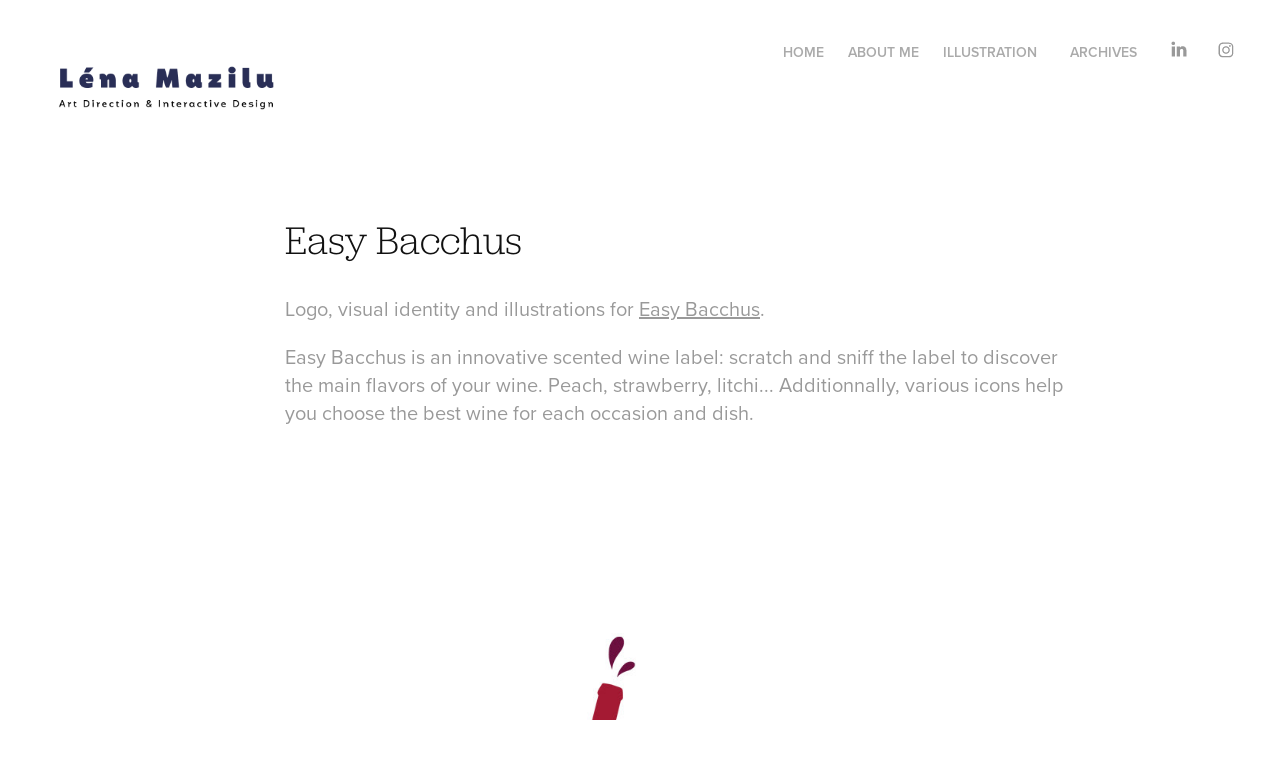

--- FILE ---
content_type: text/html; charset=utf-8
request_url: https://lenamazilu.fr/easy-bacchus-visual-identity-and-branding
body_size: 7306
content:
<!DOCTYPE HTML>
<html lang="en-US">
<head>
  <meta charset="UTF-8" />
  <meta name="viewport" content="width=device-width, initial-scale=1" />
      <meta name="keywords"  content="illustration,graphic design,art direction" />
      <meta name="description"  content="Portfolio of Lena Mazilu, art director, interactive designer and illustrator " />
      <meta name="twitter:card"  content="summary_large_image" />
      <meta name="twitter:site"  content="@AdobePortfolio" />
      <meta  property="og:title" content="Lena Mazilu - Illustration and design - Easy Bacchus" />
      <meta  property="og:description" content="Portfolio of Lena Mazilu, art director, interactive designer and illustrator " />
      <meta  property="og:image" content="https://cdn.myportfolio.com/deca8dd8c9f64bb6984c00d7fa6f23ed/fb509503c1e6d4ee688e3a92088d442a0443e9b8a8fb4b01ccf7e6b311085fa5a1f1d754cef17716_car_202x158.jpg?h=8b1d548339366539832dd8f185a2a736&amp;url=aHR0cHM6Ly9taXItczMtY2RuLWNmLmJlaGFuY2UubmV0L3Byb2plY3RzL29yaWdpbmFsLzVmOWJmNTQ3MTg5NTQxLlkzSnZjQ3czT0RVc05qRTFMREFzTWpFLmpwZw==" />
        <link rel="icon" href="https://cdn.myportfolio.com/deca8dd8c9f64bb6984c00d7fa6f23ed/c885798c-d730-4e76-a08a-8d3d0d9aaffd_carw_1x1x32.png?h=2f6130ce28fea7f2b83e2f3410ba90c4" />
      <link rel="stylesheet" href="/dist/css/main.css" type="text/css" />
      <link rel="stylesheet" href="https://cdn.myportfolio.com/deca8dd8c9f64bb6984c00d7fa6f23ed/717829a48b5fad64747b7bf2f577ae731761233530.css?h=5d687dbe7b927fb59837c2bc68724a8b" type="text/css" />
    <link rel="canonical" href="https://lenamazilu.fr/easy-bacchus-visual-identity-and-branding" />
      <title>Lena Mazilu - Illustration and design - Easy Bacchus</title>
    <script type="text/javascript" src="//use.typekit.net/ik/[base64].js?cb=35f77bfb8b50944859ea3d3804e7194e7a3173fb" async onload="
    try {
      window.Typekit.load();
    } catch (e) {
      console.warn('Typekit not loaded.');
    }
    "></script>
</head>
  <body>  <div class='page-background-video page-background-video-with-panel'>
  </div>
  <div class="js-responsive-nav">
    <div class="responsive-nav has-social">
      <div class="close-responsive-click-area js-close-responsive-nav">
        <div class="close-responsive-button"></div>
      </div>
          <div class="nav-container">
            <nav data-hover-hint="nav">
      <div class="page-title">
        <a href="/home-1" >HOME</a>
      </div>
      <div class="page-title">
        <a href="/about" >About me</a>
      </div>
      <div class="link-title">
        <a href="https://illu.lenamazilu.fr/" target="_blank">ILLUSTRATION</a>
      </div>
                <div class="gallery-title"><a href="/archives" >Archives</a></div>
                <div class="social pf-nav-social" data-hover-hint="navSocialIcons">
                  <ul>
                          <li>
                            <a href="https://www.linkedin.com/profile/view?id=AAMAAAVDUJIBxNxfWs3QlJpff1Tsuvt4RzrgniM&amp;trk=hp-identity-name" target="_blank">
                              <svg version="1.1" id="Layer_1" xmlns="http://www.w3.org/2000/svg" xmlns:xlink="http://www.w3.org/1999/xlink" viewBox="0 0 30 24" style="enable-background:new 0 0 30 24;" xml:space="preserve" class="icon">
                              <path id="path-1_24_" d="M19.6,19v-5.8c0-1.4-0.5-2.4-1.7-2.4c-1,0-1.5,0.7-1.8,1.3C16,12.3,16,12.6,16,13v6h-3.4
                                c0,0,0.1-9.8,0-10.8H16v1.5c0,0,0,0,0,0h0v0C16.4,9,17.2,7.9,19,7.9c2.3,0,4,1.5,4,4.9V19H19.6z M8.9,6.7L8.9,6.7
                                C7.7,6.7,7,5.9,7,4.9C7,3.8,7.8,3,8.9,3s1.9,0.8,1.9,1.9C10.9,5.9,10.1,6.7,8.9,6.7z M10.6,19H7.2V8.2h3.4V19z"/>
                              </svg>
                            </a>
                          </li>
                          <li>
                            <a href="https://www.instagram.com/lena.mazilu/" target="_blank">
                              <svg version="1.1" id="Layer_1" xmlns="http://www.w3.org/2000/svg" xmlns:xlink="http://www.w3.org/1999/xlink" viewBox="0 0 30 24" style="enable-background:new 0 0 30 24;" xml:space="preserve" class="icon">
                              <g>
                                <path d="M15,5.4c2.1,0,2.4,0,3.2,0c0.8,0,1.2,0.2,1.5,0.3c0.4,0.1,0.6,0.3,0.9,0.6c0.3,0.3,0.5,0.5,0.6,0.9
                                  c0.1,0.3,0.2,0.7,0.3,1.5c0,0.8,0,1.1,0,3.2s0,2.4,0,3.2c0,0.8-0.2,1.2-0.3,1.5c-0.1,0.4-0.3,0.6-0.6,0.9c-0.3,0.3-0.5,0.5-0.9,0.6
                                  c-0.3,0.1-0.7,0.2-1.5,0.3c-0.8,0-1.1,0-3.2,0s-2.4,0-3.2,0c-0.8,0-1.2-0.2-1.5-0.3c-0.4-0.1-0.6-0.3-0.9-0.6
                                  c-0.3-0.3-0.5-0.5-0.6-0.9c-0.1-0.3-0.2-0.7-0.3-1.5c0-0.8,0-1.1,0-3.2s0-2.4,0-3.2c0-0.8,0.2-1.2,0.3-1.5c0.1-0.4,0.3-0.6,0.6-0.9
                                  c0.3-0.3,0.5-0.5,0.9-0.6c0.3-0.1,0.7-0.2,1.5-0.3C12.6,5.4,12.9,5.4,15,5.4 M15,4c-2.2,0-2.4,0-3.3,0c-0.9,0-1.4,0.2-1.9,0.4
                                  c-0.5,0.2-1,0.5-1.4,0.9C7.9,5.8,7.6,6.2,7.4,6.8C7.2,7.3,7.1,7.9,7,8.7C7,9.6,7,9.8,7,12s0,2.4,0,3.3c0,0.9,0.2,1.4,0.4,1.9
                                  c0.2,0.5,0.5,1,0.9,1.4c0.4,0.4,0.9,0.7,1.4,0.9c0.5,0.2,1.1,0.3,1.9,0.4c0.9,0,1.1,0,3.3,0s2.4,0,3.3,0c0.9,0,1.4-0.2,1.9-0.4
                                  c0.5-0.2,1-0.5,1.4-0.9c0.4-0.4,0.7-0.9,0.9-1.4c0.2-0.5,0.3-1.1,0.4-1.9c0-0.9,0-1.1,0-3.3s0-2.4,0-3.3c0-0.9-0.2-1.4-0.4-1.9
                                  c-0.2-0.5-0.5-1-0.9-1.4c-0.4-0.4-0.9-0.7-1.4-0.9c-0.5-0.2-1.1-0.3-1.9-0.4C17.4,4,17.2,4,15,4L15,4L15,4z"/>
                                <path d="M15,7.9c-2.3,0-4.1,1.8-4.1,4.1s1.8,4.1,4.1,4.1s4.1-1.8,4.1-4.1S17.3,7.9,15,7.9L15,7.9z M15,14.7c-1.5,0-2.7-1.2-2.7-2.7
                                  c0-1.5,1.2-2.7,2.7-2.7s2.7,1.2,2.7,2.7C17.7,13.5,16.5,14.7,15,14.7L15,14.7z"/>
                                <path d="M20.2,7.7c0,0.5-0.4,1-1,1s-1-0.4-1-1s0.4-1,1-1S20.2,7.2,20.2,7.7L20.2,7.7z"/>
                              </g>
                              </svg>
                            </a>
                          </li>
                  </ul>
                </div>
            </nav>
          </div>
    </div>
  </div>
  <div class="site-wrap cfix js-site-wrap">
    <div class="site-container">
      <div class="site-content e2e-site-content">
        <header class="site-header">
          <div class="logo-container">
              <div class="logo-wrap" data-hover-hint="logo">
                    <div class="logo e2e-site-logo-text logo-image  ">
    <a href="/home" class="image-normal image-link">
      <img src="https://cdn.myportfolio.com/deca8dd8c9f64bb6984c00d7fa6f23ed/d85bc413-17a4-4f41-acda-a365322d138e_rwc_0x0x790x332x4096.png?h=0e2442e794fea99f3cab626261939125" alt="Lena Mazilu - Art direction &amp; Interactive Design">
    </a>
</div>
              </div>
  <div class="hamburger-click-area js-hamburger">
    <div class="hamburger">
      <i></i>
      <i></i>
      <i></i>
    </div>
  </div>
          </div>
              <div class="nav-container">
                <nav data-hover-hint="nav">
      <div class="page-title">
        <a href="/home-1" >HOME</a>
      </div>
      <div class="page-title">
        <a href="/about" >About me</a>
      </div>
      <div class="link-title">
        <a href="https://illu.lenamazilu.fr/" target="_blank">ILLUSTRATION</a>
      </div>
                <div class="gallery-title"><a href="/archives" >Archives</a></div>
                    <div class="social pf-nav-social" data-hover-hint="navSocialIcons">
                      <ul>
                              <li>
                                <a href="https://www.linkedin.com/profile/view?id=AAMAAAVDUJIBxNxfWs3QlJpff1Tsuvt4RzrgniM&amp;trk=hp-identity-name" target="_blank">
                                  <svg version="1.1" id="Layer_1" xmlns="http://www.w3.org/2000/svg" xmlns:xlink="http://www.w3.org/1999/xlink" viewBox="0 0 30 24" style="enable-background:new 0 0 30 24;" xml:space="preserve" class="icon">
                                  <path id="path-1_24_" d="M19.6,19v-5.8c0-1.4-0.5-2.4-1.7-2.4c-1,0-1.5,0.7-1.8,1.3C16,12.3,16,12.6,16,13v6h-3.4
                                    c0,0,0.1-9.8,0-10.8H16v1.5c0,0,0,0,0,0h0v0C16.4,9,17.2,7.9,19,7.9c2.3,0,4,1.5,4,4.9V19H19.6z M8.9,6.7L8.9,6.7
                                    C7.7,6.7,7,5.9,7,4.9C7,3.8,7.8,3,8.9,3s1.9,0.8,1.9,1.9C10.9,5.9,10.1,6.7,8.9,6.7z M10.6,19H7.2V8.2h3.4V19z"/>
                                  </svg>
                                </a>
                              </li>
                              <li>
                                <a href="https://www.instagram.com/lena.mazilu/" target="_blank">
                                  <svg version="1.1" id="Layer_1" xmlns="http://www.w3.org/2000/svg" xmlns:xlink="http://www.w3.org/1999/xlink" viewBox="0 0 30 24" style="enable-background:new 0 0 30 24;" xml:space="preserve" class="icon">
                                  <g>
                                    <path d="M15,5.4c2.1,0,2.4,0,3.2,0c0.8,0,1.2,0.2,1.5,0.3c0.4,0.1,0.6,0.3,0.9,0.6c0.3,0.3,0.5,0.5,0.6,0.9
                                      c0.1,0.3,0.2,0.7,0.3,1.5c0,0.8,0,1.1,0,3.2s0,2.4,0,3.2c0,0.8-0.2,1.2-0.3,1.5c-0.1,0.4-0.3,0.6-0.6,0.9c-0.3,0.3-0.5,0.5-0.9,0.6
                                      c-0.3,0.1-0.7,0.2-1.5,0.3c-0.8,0-1.1,0-3.2,0s-2.4,0-3.2,0c-0.8,0-1.2-0.2-1.5-0.3c-0.4-0.1-0.6-0.3-0.9-0.6
                                      c-0.3-0.3-0.5-0.5-0.6-0.9c-0.1-0.3-0.2-0.7-0.3-1.5c0-0.8,0-1.1,0-3.2s0-2.4,0-3.2c0-0.8,0.2-1.2,0.3-1.5c0.1-0.4,0.3-0.6,0.6-0.9
                                      c0.3-0.3,0.5-0.5,0.9-0.6c0.3-0.1,0.7-0.2,1.5-0.3C12.6,5.4,12.9,5.4,15,5.4 M15,4c-2.2,0-2.4,0-3.3,0c-0.9,0-1.4,0.2-1.9,0.4
                                      c-0.5,0.2-1,0.5-1.4,0.9C7.9,5.8,7.6,6.2,7.4,6.8C7.2,7.3,7.1,7.9,7,8.7C7,9.6,7,9.8,7,12s0,2.4,0,3.3c0,0.9,0.2,1.4,0.4,1.9
                                      c0.2,0.5,0.5,1,0.9,1.4c0.4,0.4,0.9,0.7,1.4,0.9c0.5,0.2,1.1,0.3,1.9,0.4c0.9,0,1.1,0,3.3,0s2.4,0,3.3,0c0.9,0,1.4-0.2,1.9-0.4
                                      c0.5-0.2,1-0.5,1.4-0.9c0.4-0.4,0.7-0.9,0.9-1.4c0.2-0.5,0.3-1.1,0.4-1.9c0-0.9,0-1.1,0-3.3s0-2.4,0-3.3c0-0.9-0.2-1.4-0.4-1.9
                                      c-0.2-0.5-0.5-1-0.9-1.4c-0.4-0.4-0.9-0.7-1.4-0.9c-0.5-0.2-1.1-0.3-1.9-0.4C17.4,4,17.2,4,15,4L15,4L15,4z"/>
                                    <path d="M15,7.9c-2.3,0-4.1,1.8-4.1,4.1s1.8,4.1,4.1,4.1s4.1-1.8,4.1-4.1S17.3,7.9,15,7.9L15,7.9z M15,14.7c-1.5,0-2.7-1.2-2.7-2.7
                                      c0-1.5,1.2-2.7,2.7-2.7s2.7,1.2,2.7,2.7C17.7,13.5,16.5,14.7,15,14.7L15,14.7z"/>
                                    <path d="M20.2,7.7c0,0.5-0.4,1-1,1s-1-0.4-1-1s0.4-1,1-1S20.2,7.2,20.2,7.7L20.2,7.7z"/>
                                  </g>
                                  </svg>
                                </a>
                              </li>
                      </ul>
                    </div>
                </nav>
              </div>
        </header>
        <main>
  <div class="page-container" data-context="page.page.container" data-hover-hint="pageContainer">
    <section class="page standard-modules">
        <header class="page-header content" data-context="pages" data-identity="id:p587f4656c93cd2297a336baff33d4715bc2b116e78986447aab72" data-hover-hint="pageHeader" data-hover-hint-id="p587f4656c93cd2297a336baff33d4715bc2b116e78986447aab72">
            <h1 class="title preserve-whitespace e2e-site-logo-text">Easy Bacchus</h1>
            <p class="description"></p>
        </header>
      <div class="page-content js-page-content" data-context="pages" data-identity="id:p587f4656c93cd2297a336baff33d4715bc2b116e78986447aab72">
        <div id="project-canvas" class="js-project-modules modules content">
          <div id="project-modules">
              
              
              
              
              
              <div class="project-module module text project-module-text align-center js-project-module e2e-site-project-module-text">
  <div class="rich-text js-text-editable module-text"><div>Logo, visual identity and illustrations for <a href="http://easybacchus.com/" target="_blank">Easy Bacchus</a>.</div><div>Easy Bacchus is an innovative scented wine label: scratch and sniff the label to discover the main flavors of your wine. Peach, strawberry, litchi... Additionnally, various icons help you choose the best wine for each occasion and dish.</div><div><br></div></div>
</div>

              
              
              
              
              
              <div class="project-module module image project-module-image js-js-project-module" >

  

  
     <div class="js-lightbox" data-src="https://cdn.myportfolio.com/deca8dd8c9f64bb6984c00d7fa6f23ed/ee77d75068fe1a2511b22bb6.jpg?h=945394faa754d0afa7c3821d4325ef98">
           <img
             class="js-lazy e2e-site-project-module-image"
             src="[data-uri]"
             data-src="https://cdn.myportfolio.com/deca8dd8c9f64bb6984c00d7fa6f23ed/ee77d75068fe1a2511b22bb6_rw_1200.jpg?h=e20964d0e45b64903bcaed1edf94e668"
             data-srcset="https://cdn.myportfolio.com/deca8dd8c9f64bb6984c00d7fa6f23ed/ee77d75068fe1a2511b22bb6_rw_600.jpg?h=3672bfb69863499aaf8d92e3b9f2085e 600w,https://cdn.myportfolio.com/deca8dd8c9f64bb6984c00d7fa6f23ed/ee77d75068fe1a2511b22bb6_rw_1200.jpg?h=e20964d0e45b64903bcaed1edf94e668 1200w,"
             data-sizes="(max-width: 1200px) 100vw, 1200px"
             width="1200"
             height="0"
             style="padding-bottom: 56.67%; background: rgba(0, 0, 0, 0.03)"
             
           >
     </div>
  

    <div class="project-module module-caption-container js-caption-container align-left">
      <div class="rich-text module-caption js-text-editable"><div><br></div></div>
    </div>
</div>

              
              
              
              
              
              
              
              
              
              <div class="project-module module image project-module-image js-js-project-module" >

  

  
     <div class="js-lightbox" data-src="https://cdn.myportfolio.com/deca8dd8c9f64bb6984c00d7fa6f23ed/1965f3da22ddcfbca9180394.jpg?h=a2cd336af8bbcd5dd7123782ccb71419">
           <img
             class="js-lazy e2e-site-project-module-image"
             src="[data-uri]"
             data-src="https://cdn.myportfolio.com/deca8dd8c9f64bb6984c00d7fa6f23ed/1965f3da22ddcfbca9180394_rw_1200.jpg?h=8ebcb346a127c3909869403a3b3823d3"
             data-srcset="https://cdn.myportfolio.com/deca8dd8c9f64bb6984c00d7fa6f23ed/1965f3da22ddcfbca9180394_rw_600.jpg?h=eaf811dc040d9a0deb7300ece230a3aa 600w,https://cdn.myportfolio.com/deca8dd8c9f64bb6984c00d7fa6f23ed/1965f3da22ddcfbca9180394_rw_1200.jpg?h=8ebcb346a127c3909869403a3b3823d3 1200w,"
             data-sizes="(max-width: 1200px) 100vw, 1200px"
             width="1200"
             height="0"
             style="padding-bottom: 155.67%; background: rgba(0, 0, 0, 0.03)"
             
           >
     </div>
  

</div>

              
              
              
              
              
              
              
              
              
              <div class="project-module module image project-module-image js-js-project-module" >

  

  
     <div class="js-lightbox" data-src="https://cdn.myportfolio.com/deca8dd8c9f64bb6984c00d7fa6f23ed/062a295842901f7c55ce3e36.jpg?h=4d1229598b0bfac640236855749eb840">
           <img
             class="js-lazy e2e-site-project-module-image"
             src="[data-uri]"
             data-src="https://cdn.myportfolio.com/deca8dd8c9f64bb6984c00d7fa6f23ed/062a295842901f7c55ce3e36_rw_1200.jpg?h=61dadc4c0e7ebb3ad66e0b33ffe76723"
             data-srcset="https://cdn.myportfolio.com/deca8dd8c9f64bb6984c00d7fa6f23ed/062a295842901f7c55ce3e36_rw_600.jpg?h=12d4d9e67fe19da311ebfdf6298f453f 600w,https://cdn.myportfolio.com/deca8dd8c9f64bb6984c00d7fa6f23ed/062a295842901f7c55ce3e36_rw_1200.jpg?h=61dadc4c0e7ebb3ad66e0b33ffe76723 1200w,"
             data-sizes="(max-width: 1200px) 100vw, 1200px"
             width="1200"
             height="0"
             style="padding-bottom: 109.67%; background: rgba(0, 0, 0, 0.03)"
             
           >
     </div>
  

</div>

              
              
              
              
              
              
              
              
              
              <div class="project-module module image project-module-image js-js-project-module" >

  

  
     <div class="js-lightbox" data-src="https://cdn.myportfolio.com/deca8dd8c9f64bb6984c00d7fa6f23ed/d33fdad373957c815f49579a.jpg?h=a7a4ea372a3aa96c3232603c0876c117">
           <img
             class="js-lazy e2e-site-project-module-image"
             src="[data-uri]"
             data-src="https://cdn.myportfolio.com/deca8dd8c9f64bb6984c00d7fa6f23ed/d33fdad373957c815f49579a_rw_1200.jpg?h=796de1f7426519e56d591beb4db7d88e"
             data-srcset="https://cdn.myportfolio.com/deca8dd8c9f64bb6984c00d7fa6f23ed/d33fdad373957c815f49579a_rw_600.jpg?h=fd6a4ba309b3e8b26ee927be06b76e10 600w,https://cdn.myportfolio.com/deca8dd8c9f64bb6984c00d7fa6f23ed/d33fdad373957c815f49579a_rw_1200.jpg?h=796de1f7426519e56d591beb4db7d88e 1200w,"
             data-sizes="(max-width: 1200px) 100vw, 1200px"
             width="1200"
             height="0"
             style="padding-bottom: 62.67%; background: rgba(0, 0, 0, 0.03)"
             
           >
     </div>
  

</div>

              
              
              
              
              
              
              
              
              
              <div class="project-module module image project-module-image js-js-project-module" >

  

  
     <div class="js-lightbox" data-src="https://cdn.myportfolio.com/deca8dd8c9f64bb6984c00d7fa6f23ed/e3894216f20e14a77e14106f.jpg?h=f615315a595791179c24b28b5189fe7c">
           <img
             class="js-lazy e2e-site-project-module-image"
             src="[data-uri]"
             data-src="https://cdn.myportfolio.com/deca8dd8c9f64bb6984c00d7fa6f23ed/e3894216f20e14a77e14106f_rw_1200.jpg?h=9d6271112d85e8042c4908a60892b40f"
             data-srcset="https://cdn.myportfolio.com/deca8dd8c9f64bb6984c00d7fa6f23ed/e3894216f20e14a77e14106f_rw_600.jpg?h=1df15b40a25a58875f402465e96ea22b 600w,https://cdn.myportfolio.com/deca8dd8c9f64bb6984c00d7fa6f23ed/e3894216f20e14a77e14106f_rw_1200.jpg?h=9d6271112d85e8042c4908a60892b40f 1200w,"
             data-sizes="(max-width: 1200px) 100vw, 1200px"
             width="1200"
             height="0"
             style="padding-bottom: 168.67%; background: rgba(0, 0, 0, 0.03)"
             
           >
     </div>
  

</div>

              
              
              
              
              
              
              
              
          </div>
        </div>
      </div>
    </section>
          <section class="other-projects" data-context="page.page.other_pages" data-hover-hint="otherPages">
            <div class="title-wrapper">
              <div class="title-container">
                  <h3 class="other-projects-title preserve-whitespace">You may also like</h3>
              </div>
            </div>
            <div class="project-covers">
                  <a class="project-cover js-project-cover-touch hold-space" href="/le-paris-du-tri" data-context="pages" data-identity="id:p5e1c7a488e3c4f11133ad1f49ee5276ce3767297a27946639cd6a">
                    <div class="cover-content-container">
                      <div class="cover-image-wrap">
                        <div class="cover-image">
                            <div class="cover cover-normal">

            <img
              class="cover__img js-lazy"
              src="https://cdn.myportfolio.com/deca8dd8c9f64bb6984c00d7fa6f23ed/0b5f71d2-f780-45d6-bc6d-95a7dbc5dde9_rwc_0x34x584x456x32.jpg?h=8ce457cdbf7e1ffd36cced1251e4d1cd"
              data-src="https://cdn.myportfolio.com/deca8dd8c9f64bb6984c00d7fa6f23ed/0b5f71d2-f780-45d6-bc6d-95a7dbc5dde9_rwc_0x34x584x456x584.jpg?h=1dc5e31e2af6a7f87a61a6a53aa46a18"
              data-srcset="https://cdn.myportfolio.com/deca8dd8c9f64bb6984c00d7fa6f23ed/0b5f71d2-f780-45d6-bc6d-95a7dbc5dde9_rwc_0x34x584x456x640.jpg?h=46c25c8ed536b55d74a9b86ec949c74f 640w, https://cdn.myportfolio.com/deca8dd8c9f64bb6984c00d7fa6f23ed/0b5f71d2-f780-45d6-bc6d-95a7dbc5dde9_rwc_0x34x584x456x584.jpg?h=1dc5e31e2af6a7f87a61a6a53aa46a18 1280w, https://cdn.myportfolio.com/deca8dd8c9f64bb6984c00d7fa6f23ed/0b5f71d2-f780-45d6-bc6d-95a7dbc5dde9_rwc_0x34x584x456x584.jpg?h=1dc5e31e2af6a7f87a61a6a53aa46a18 1366w, https://cdn.myportfolio.com/deca8dd8c9f64bb6984c00d7fa6f23ed/0b5f71d2-f780-45d6-bc6d-95a7dbc5dde9_rwc_0x34x584x456x584.jpg?h=1dc5e31e2af6a7f87a61a6a53aa46a18 1920w, https://cdn.myportfolio.com/deca8dd8c9f64bb6984c00d7fa6f23ed/0b5f71d2-f780-45d6-bc6d-95a7dbc5dde9_rwc_0x34x584x456x584.jpg?h=1dc5e31e2af6a7f87a61a6a53aa46a18 2560w, https://cdn.myportfolio.com/deca8dd8c9f64bb6984c00d7fa6f23ed/0b5f71d2-f780-45d6-bc6d-95a7dbc5dde9_rwc_0x34x584x456x584.jpg?h=1dc5e31e2af6a7f87a61a6a53aa46a18 5120w"
              data-sizes="(max-width: 540px) 100vw, (max-width: 768px) 50vw, calc(1200px / 4)"
            >
                                      </div>
                        </div>
                      </div>
                      <div class="details-wrap">
                        <div class="details">
                          <div class="details-inner">
                              <div class="title preserve-whitespace">Le Paris du tri</div>
                          </div>
                        </div>
                      </div>
                    </div>
                  </a>
                  <a class="project-cover js-project-cover-touch hold-space" href="/kidscare" data-context="pages" data-identity="id:p5e1c862492e1e654048c0e0e8f01e5a947eefc9d994c2d9a64c11">
                    <div class="cover-content-container">
                      <div class="cover-image-wrap">
                        <div class="cover-image">
                            <div class="cover cover-normal">

            <img
              class="cover__img js-lazy"
              src="https://cdn.myportfolio.com/deca8dd8c9f64bb6984c00d7fa6f23ed/abaa0ef3-bcb2-4021-80df-fc62b5cacf45_rwc_106x41x649x508x32.jpg?h=749bf3875c9ebaa56e289e282676ed86"
              data-src="https://cdn.myportfolio.com/deca8dd8c9f64bb6984c00d7fa6f23ed/abaa0ef3-bcb2-4021-80df-fc62b5cacf45_rwc_106x41x649x508x649.jpg?h=621d3ef9e11b6220b15ee8b96faa9188"
              data-srcset="https://cdn.myportfolio.com/deca8dd8c9f64bb6984c00d7fa6f23ed/abaa0ef3-bcb2-4021-80df-fc62b5cacf45_rwc_106x41x649x508x640.jpg?h=ace0a262fbef57e17cb2668d270dfd78 640w, https://cdn.myportfolio.com/deca8dd8c9f64bb6984c00d7fa6f23ed/abaa0ef3-bcb2-4021-80df-fc62b5cacf45_rwc_106x41x649x508x649.jpg?h=621d3ef9e11b6220b15ee8b96faa9188 1280w, https://cdn.myportfolio.com/deca8dd8c9f64bb6984c00d7fa6f23ed/abaa0ef3-bcb2-4021-80df-fc62b5cacf45_rwc_106x41x649x508x649.jpg?h=621d3ef9e11b6220b15ee8b96faa9188 1366w, https://cdn.myportfolio.com/deca8dd8c9f64bb6984c00d7fa6f23ed/abaa0ef3-bcb2-4021-80df-fc62b5cacf45_rwc_106x41x649x508x649.jpg?h=621d3ef9e11b6220b15ee8b96faa9188 1920w, https://cdn.myportfolio.com/deca8dd8c9f64bb6984c00d7fa6f23ed/abaa0ef3-bcb2-4021-80df-fc62b5cacf45_rwc_106x41x649x508x649.jpg?h=621d3ef9e11b6220b15ee8b96faa9188 2560w, https://cdn.myportfolio.com/deca8dd8c9f64bb6984c00d7fa6f23ed/abaa0ef3-bcb2-4021-80df-fc62b5cacf45_rwc_106x41x649x508x649.jpg?h=621d3ef9e11b6220b15ee8b96faa9188 5120w"
              data-sizes="(max-width: 540px) 100vw, (max-width: 768px) 50vw, calc(1200px / 4)"
            >
                                      </div>
                        </div>
                      </div>
                      <div class="details-wrap">
                        <div class="details">
                          <div class="details-inner">
                              <div class="title preserve-whitespace">Kidscare</div>
                          </div>
                        </div>
                      </div>
                    </div>
                  </a>
                  <a class="project-cover js-project-cover-touch hold-space" href="/quelle-histoire-mobilier-national" data-context="pages" data-identity="id:p5a61cbe19d4248574476cb0c534e825a57bfd484caa10fb0ee713">
                    <div class="cover-content-container">
                      <div class="cover-image-wrap">
                        <div class="cover-image">
                            <div class="cover cover-normal">

            <img
              class="cover__img js-lazy"
              src="https://cdn.myportfolio.com/deca8dd8c9f64bb6984c00d7fa6f23ed/7cbc0004-642c-4d2a-a91b-99956fe01206_rwc_0x0x1000x783x32.jpg?h=af4ad8ef7fc5270ce3ba519ec3c1ef91"
              data-src="https://cdn.myportfolio.com/deca8dd8c9f64bb6984c00d7fa6f23ed/7cbc0004-642c-4d2a-a91b-99956fe01206_rwc_0x0x1000x783x1000.jpg?h=5e217de12f242e14529ae9fe9210b5b1"
              data-srcset="https://cdn.myportfolio.com/deca8dd8c9f64bb6984c00d7fa6f23ed/7cbc0004-642c-4d2a-a91b-99956fe01206_rwc_0x0x1000x783x640.jpg?h=ea0d2f77797d6020f68cc2e03e9501a3 640w, https://cdn.myportfolio.com/deca8dd8c9f64bb6984c00d7fa6f23ed/7cbc0004-642c-4d2a-a91b-99956fe01206_rwc_0x0x1000x783x1000.jpg?h=5e217de12f242e14529ae9fe9210b5b1 1280w, https://cdn.myportfolio.com/deca8dd8c9f64bb6984c00d7fa6f23ed/7cbc0004-642c-4d2a-a91b-99956fe01206_rwc_0x0x1000x783x1000.jpg?h=5e217de12f242e14529ae9fe9210b5b1 1366w, https://cdn.myportfolio.com/deca8dd8c9f64bb6984c00d7fa6f23ed/7cbc0004-642c-4d2a-a91b-99956fe01206_rwc_0x0x1000x783x1000.jpg?h=5e217de12f242e14529ae9fe9210b5b1 1920w, https://cdn.myportfolio.com/deca8dd8c9f64bb6984c00d7fa6f23ed/7cbc0004-642c-4d2a-a91b-99956fe01206_rwc_0x0x1000x783x1000.jpg?h=5e217de12f242e14529ae9fe9210b5b1 2560w, https://cdn.myportfolio.com/deca8dd8c9f64bb6984c00d7fa6f23ed/7cbc0004-642c-4d2a-a91b-99956fe01206_rwc_0x0x1000x783x1000.jpg?h=5e217de12f242e14529ae9fe9210b5b1 5120w"
              data-sizes="(max-width: 540px) 100vw, (max-width: 768px) 50vw, calc(1200px / 4)"
            >
                                      </div>
                        </div>
                      </div>
                      <div class="details-wrap">
                        <div class="details">
                          <div class="details-inner">
                              <div class="title preserve-whitespace">Quelle Histoire, Mobilier National</div>
                          </div>
                        </div>
                      </div>
                    </div>
                  </a>
                  <a class="project-cover js-project-cover-touch hold-space" href="/pop-app" data-context="pages" data-identity="id:p5a60d6b4d1231e065f299220c13f4b069b9cebb63b0fb9c99b1b6">
                    <div class="cover-content-container">
                      <div class="cover-image-wrap">
                        <div class="cover-image">
                            <div class="cover cover-normal">

            <img
              class="cover__img js-lazy"
              src="https://cdn.myportfolio.com/deca8dd8c9f64bb6984c00d7fa6f23ed/b574857d-a002-4174-8ab6-f72685f32a6a_rwc_289x223x845x662x32.jpg?h=6d8104c0c7cc5fd7ba489afb39f78e79"
              data-src="https://cdn.myportfolio.com/deca8dd8c9f64bb6984c00d7fa6f23ed/b574857d-a002-4174-8ab6-f72685f32a6a_rwc_289x223x845x662x845.jpg?h=390ed26098c1dd7f6d36a7830ee96dc8"
              data-srcset="https://cdn.myportfolio.com/deca8dd8c9f64bb6984c00d7fa6f23ed/b574857d-a002-4174-8ab6-f72685f32a6a_rwc_289x223x845x662x640.jpg?h=5d43631aa7d28ac0bd03dc46b70957bd 640w, https://cdn.myportfolio.com/deca8dd8c9f64bb6984c00d7fa6f23ed/b574857d-a002-4174-8ab6-f72685f32a6a_rwc_289x223x845x662x1280.jpg?h=8f0fee1fd3e7e72a0376c33bd9db49cd 1280w, https://cdn.myportfolio.com/deca8dd8c9f64bb6984c00d7fa6f23ed/b574857d-a002-4174-8ab6-f72685f32a6a_rwc_289x223x845x662x1366.jpg?h=73ed7272f93c8524eed2aa21bb81e4f2 1366w, https://cdn.myportfolio.com/deca8dd8c9f64bb6984c00d7fa6f23ed/b574857d-a002-4174-8ab6-f72685f32a6a_rwc_289x223x845x662x845.jpg?h=390ed26098c1dd7f6d36a7830ee96dc8 1920w, https://cdn.myportfolio.com/deca8dd8c9f64bb6984c00d7fa6f23ed/b574857d-a002-4174-8ab6-f72685f32a6a_rwc_289x223x845x662x845.jpg?h=390ed26098c1dd7f6d36a7830ee96dc8 2560w, https://cdn.myportfolio.com/deca8dd8c9f64bb6984c00d7fa6f23ed/b574857d-a002-4174-8ab6-f72685f32a6a_rwc_289x223x845x662x845.jpg?h=390ed26098c1dd7f6d36a7830ee96dc8 5120w"
              data-sizes="(max-width: 540px) 100vw, (max-width: 768px) 50vw, calc(1200px / 4)"
            >
                                      </div>
                        </div>
                      </div>
                      <div class="details-wrap">
                        <div class="details">
                          <div class="details-inner">
                              <div class="title preserve-whitespace">PopApp</div>
                          </div>
                        </div>
                      </div>
                    </div>
                  </a>
                  <a class="project-cover js-project-cover-touch hold-space" href="/ina-timeline" data-context="pages" data-identity="id:p5a7840bad8e85753b5656980b5706f0bc7acb4bf20332858d6533">
                    <div class="cover-content-container">
                      <div class="cover-image-wrap">
                        <div class="cover-image">
                            <div class="cover cover-normal">

            <img
              class="cover__img js-lazy"
              src="https://cdn.myportfolio.com/deca8dd8c9f64bb6984c00d7fa6f23ed/0fe52e88-a53e-4045-8353-bf5ae9f2b3ad_rwc_31x0x650x510x32.jpg?h=5de617dc2a3730a72c4a6a74dafc8379"
              data-src="https://cdn.myportfolio.com/deca8dd8c9f64bb6984c00d7fa6f23ed/0fe52e88-a53e-4045-8353-bf5ae9f2b3ad_rwc_31x0x650x510x650.jpg?h=826c4428fa0e3ccc5d458eb1a673cb2a"
              data-srcset="https://cdn.myportfolio.com/deca8dd8c9f64bb6984c00d7fa6f23ed/0fe52e88-a53e-4045-8353-bf5ae9f2b3ad_rwc_31x0x650x510x640.jpg?h=7e0af9ad288726f34aa75a90f78e6b81 640w, https://cdn.myportfolio.com/deca8dd8c9f64bb6984c00d7fa6f23ed/0fe52e88-a53e-4045-8353-bf5ae9f2b3ad_rwc_31x0x650x510x650.jpg?h=826c4428fa0e3ccc5d458eb1a673cb2a 1280w, https://cdn.myportfolio.com/deca8dd8c9f64bb6984c00d7fa6f23ed/0fe52e88-a53e-4045-8353-bf5ae9f2b3ad_rwc_31x0x650x510x650.jpg?h=826c4428fa0e3ccc5d458eb1a673cb2a 1366w, https://cdn.myportfolio.com/deca8dd8c9f64bb6984c00d7fa6f23ed/0fe52e88-a53e-4045-8353-bf5ae9f2b3ad_rwc_31x0x650x510x650.jpg?h=826c4428fa0e3ccc5d458eb1a673cb2a 1920w, https://cdn.myportfolio.com/deca8dd8c9f64bb6984c00d7fa6f23ed/0fe52e88-a53e-4045-8353-bf5ae9f2b3ad_rwc_31x0x650x510x650.jpg?h=826c4428fa0e3ccc5d458eb1a673cb2a 2560w, https://cdn.myportfolio.com/deca8dd8c9f64bb6984c00d7fa6f23ed/0fe52e88-a53e-4045-8353-bf5ae9f2b3ad_rwc_31x0x650x510x650.jpg?h=826c4428fa0e3ccc5d458eb1a673cb2a 5120w"
              data-sizes="(max-width: 540px) 100vw, (max-width: 768px) 50vw, calc(1200px / 4)"
            >
                                      </div>
                        </div>
                      </div>
                      <div class="details-wrap">
                        <div class="details">
                          <div class="details-inner">
                              <div class="title preserve-whitespace">INA Timeline</div>
                          </div>
                        </div>
                      </div>
                    </div>
                  </a>
                  <a class="project-cover js-project-cover-touch hold-space" href="/faire-simple" data-context="pages" data-identity="id:p5a60cf8123f9e6eb2d8b098c9474a5a284e779737d23e7231e907">
                    <div class="cover-content-container">
                      <div class="cover-image-wrap">
                        <div class="cover-image">
                            <div class="cover cover-normal">

            <img
              class="cover__img js-lazy"
              src="https://cdn.myportfolio.com/deca8dd8c9f64bb6984c00d7fa6f23ed/134acf02-e5c8-4494-ac41-1102b2e05d53_rwc_0x25x700x548x32.jpg?h=88a0d2a1e4dadb5f75b0fb007baa7f5d"
              data-src="https://cdn.myportfolio.com/deca8dd8c9f64bb6984c00d7fa6f23ed/134acf02-e5c8-4494-ac41-1102b2e05d53_rwc_0x25x700x548x700.jpg?h=d6ba1220820e20f1324611e5f5f61bc0"
              data-srcset="https://cdn.myportfolio.com/deca8dd8c9f64bb6984c00d7fa6f23ed/134acf02-e5c8-4494-ac41-1102b2e05d53_rwc_0x25x700x548x640.jpg?h=6e5a2aff3d4492dc7ab999648554e203 640w, https://cdn.myportfolio.com/deca8dd8c9f64bb6984c00d7fa6f23ed/134acf02-e5c8-4494-ac41-1102b2e05d53_rwc_0x25x700x548x700.jpg?h=d6ba1220820e20f1324611e5f5f61bc0 1280w, https://cdn.myportfolio.com/deca8dd8c9f64bb6984c00d7fa6f23ed/134acf02-e5c8-4494-ac41-1102b2e05d53_rwc_0x25x700x548x700.jpg?h=d6ba1220820e20f1324611e5f5f61bc0 1366w, https://cdn.myportfolio.com/deca8dd8c9f64bb6984c00d7fa6f23ed/134acf02-e5c8-4494-ac41-1102b2e05d53_rwc_0x25x700x548x700.jpg?h=d6ba1220820e20f1324611e5f5f61bc0 1920w, https://cdn.myportfolio.com/deca8dd8c9f64bb6984c00d7fa6f23ed/134acf02-e5c8-4494-ac41-1102b2e05d53_rwc_0x25x700x548x700.jpg?h=d6ba1220820e20f1324611e5f5f61bc0 2560w, https://cdn.myportfolio.com/deca8dd8c9f64bb6984c00d7fa6f23ed/134acf02-e5c8-4494-ac41-1102b2e05d53_rwc_0x25x700x548x700.jpg?h=d6ba1220820e20f1324611e5f5f61bc0 5120w"
              data-sizes="(max-width: 540px) 100vw, (max-width: 768px) 50vw, calc(1200px / 4)"
            >
                                      </div>
                        </div>
                      </div>
                      <div class="details-wrap">
                        <div class="details">
                          <div class="details-inner">
                              <div class="title preserve-whitespace">Faire simple</div>
                          </div>
                        </div>
                      </div>
                    </div>
                  </a>
                  <a class="project-cover js-project-cover-touch hold-space" href="/beecitiz" data-context="pages" data-identity="id:p5a61b873485ec0c7d23ff9f5c5aa81dce1d2abc40720bdc0ebe77">
                    <div class="cover-content-container">
                      <div class="cover-image-wrap">
                        <div class="cover-image">
                            <div class="cover cover-normal">

            <img
              class="cover__img js-lazy"
              src="https://cdn.myportfolio.com/deca8dd8c9f64bb6984c00d7fa6f23ed/4d1d04a8-b69d-4bf9-b94c-8017abcc1427_carw_202x158x32.png?h=34e413d708af89b6713472e646d798cc"
              data-src="https://cdn.myportfolio.com/deca8dd8c9f64bb6984c00d7fa6f23ed/4d1d04a8-b69d-4bf9-b94c-8017abcc1427_car_202x158.png?h=90e12e2b64accac21472f6b07e4d4530"
              data-srcset="https://cdn.myportfolio.com/deca8dd8c9f64bb6984c00d7fa6f23ed/4d1d04a8-b69d-4bf9-b94c-8017abcc1427_carw_202x158x640.png?h=937334ed81b3ed32ed34140ca67fcd32 640w, https://cdn.myportfolio.com/deca8dd8c9f64bb6984c00d7fa6f23ed/4d1d04a8-b69d-4bf9-b94c-8017abcc1427_carw_202x158x1280.png?h=35e499196ee15a3df4ba90c9aa88cb2a 1280w, https://cdn.myportfolio.com/deca8dd8c9f64bb6984c00d7fa6f23ed/4d1d04a8-b69d-4bf9-b94c-8017abcc1427_carw_202x158x1366.png?h=46458e05d49e12a6fb5ab11fe5c73ae3 1366w, https://cdn.myportfolio.com/deca8dd8c9f64bb6984c00d7fa6f23ed/4d1d04a8-b69d-4bf9-b94c-8017abcc1427_carw_202x158x1920.png?h=68e835f8801175ca6c8fcb59640754bc 1920w, https://cdn.myportfolio.com/deca8dd8c9f64bb6984c00d7fa6f23ed/4d1d04a8-b69d-4bf9-b94c-8017abcc1427_carw_202x158x2560.png?h=2e6b5b5a512277c7c1a68400ccecaba9 2560w, https://cdn.myportfolio.com/deca8dd8c9f64bb6984c00d7fa6f23ed/4d1d04a8-b69d-4bf9-b94c-8017abcc1427_carw_202x158x5120.png?h=944bddb3df15092f4689d263a0d809c7 5120w"
              data-sizes="(max-width: 540px) 100vw, (max-width: 768px) 50vw, calc(1200px / 4)"
            >
                                      </div>
                        </div>
                      </div>
                      <div class="details-wrap">
                        <div class="details">
                          <div class="details-inner">
                              <div class="title preserve-whitespace">Beecitiz</div>
                          </div>
                        </div>
                      </div>
                    </div>
                  </a>
                  <a class="project-cover js-project-cover-touch hold-space" href="/france-diplomatie" data-context="pages" data-identity="id:p5a7862c8407ed6b95701709284db0e3162c17bd1df81f1d36dc56">
                    <div class="cover-content-container">
                      <div class="cover-image-wrap">
                        <div class="cover-image">
                            <div class="cover cover-normal">

            <img
              class="cover__img js-lazy"
              src="https://cdn.myportfolio.com/deca8dd8c9f64bb6984c00d7fa6f23ed/03cc611b-26e8-4bd0-b4be-47f0f3dc380b_rwc_209x143x915x717x32.jpg?h=0e63889af141204969fe44b342e83f79"
              data-src="https://cdn.myportfolio.com/deca8dd8c9f64bb6984c00d7fa6f23ed/03cc611b-26e8-4bd0-b4be-47f0f3dc380b_rwc_209x143x915x717x915.jpg?h=3f0bcd3be8e6c716c6e9020508367c40"
              data-srcset="https://cdn.myportfolio.com/deca8dd8c9f64bb6984c00d7fa6f23ed/03cc611b-26e8-4bd0-b4be-47f0f3dc380b_rwc_209x143x915x717x640.jpg?h=1309e3009ad6b64613676798a2e3b32d 640w, https://cdn.myportfolio.com/deca8dd8c9f64bb6984c00d7fa6f23ed/03cc611b-26e8-4bd0-b4be-47f0f3dc380b_rwc_209x143x915x717x1280.jpg?h=823f37c72f2e03ee75da124cf3eb721c 1280w, https://cdn.myportfolio.com/deca8dd8c9f64bb6984c00d7fa6f23ed/03cc611b-26e8-4bd0-b4be-47f0f3dc380b_rwc_209x143x915x717x1366.jpg?h=725f23749bf8ae912841bd02f1dfb914 1366w, https://cdn.myportfolio.com/deca8dd8c9f64bb6984c00d7fa6f23ed/03cc611b-26e8-4bd0-b4be-47f0f3dc380b_rwc_209x143x915x717x915.jpg?h=3f0bcd3be8e6c716c6e9020508367c40 1920w, https://cdn.myportfolio.com/deca8dd8c9f64bb6984c00d7fa6f23ed/03cc611b-26e8-4bd0-b4be-47f0f3dc380b_rwc_209x143x915x717x915.jpg?h=3f0bcd3be8e6c716c6e9020508367c40 2560w, https://cdn.myportfolio.com/deca8dd8c9f64bb6984c00d7fa6f23ed/03cc611b-26e8-4bd0-b4be-47f0f3dc380b_rwc_209x143x915x717x915.jpg?h=3f0bcd3be8e6c716c6e9020508367c40 5120w"
              data-sizes="(max-width: 540px) 100vw, (max-width: 768px) 50vw, calc(1200px / 4)"
            >
                                      </div>
                        </div>
                      </div>
                      <div class="details-wrap">
                        <div class="details">
                          <div class="details-inner">
                              <div class="title preserve-whitespace">France Diplomatie</div>
                          </div>
                        </div>
                      </div>
                    </div>
                  </a>
                  <a class="project-cover js-project-cover-touch hold-space" href="/docside" data-context="pages" data-identity="id:p5a783b404e5fe4cebe366327c7fff2c2b4f8e5f5414ddab9e84b5">
                    <div class="cover-content-container">
                      <div class="cover-image-wrap">
                        <div class="cover-image">
                            <div class="cover cover-normal">

            <img
              class="cover__img js-lazy"
              src="https://cdn.myportfolio.com/deca8dd8c9f64bb6984c00d7fa6f23ed/d23a7cde-11af-45ca-8d6d-8ee9f531dc4a_rwc_37x0x696x546x32.jpg?h=7b86906fc32e6764cbcec11f985b7c30"
              data-src="https://cdn.myportfolio.com/deca8dd8c9f64bb6984c00d7fa6f23ed/d23a7cde-11af-45ca-8d6d-8ee9f531dc4a_rwc_37x0x696x546x696.jpg?h=6e69f67fcbc3a18cb011c7de92fd0af9"
              data-srcset="https://cdn.myportfolio.com/deca8dd8c9f64bb6984c00d7fa6f23ed/d23a7cde-11af-45ca-8d6d-8ee9f531dc4a_rwc_37x0x696x546x640.jpg?h=70257cb0ea4c9b428f8b1c0f1382a879 640w, https://cdn.myportfolio.com/deca8dd8c9f64bb6984c00d7fa6f23ed/d23a7cde-11af-45ca-8d6d-8ee9f531dc4a_rwc_37x0x696x546x696.jpg?h=6e69f67fcbc3a18cb011c7de92fd0af9 1280w, https://cdn.myportfolio.com/deca8dd8c9f64bb6984c00d7fa6f23ed/d23a7cde-11af-45ca-8d6d-8ee9f531dc4a_rwc_37x0x696x546x696.jpg?h=6e69f67fcbc3a18cb011c7de92fd0af9 1366w, https://cdn.myportfolio.com/deca8dd8c9f64bb6984c00d7fa6f23ed/d23a7cde-11af-45ca-8d6d-8ee9f531dc4a_rwc_37x0x696x546x696.jpg?h=6e69f67fcbc3a18cb011c7de92fd0af9 1920w, https://cdn.myportfolio.com/deca8dd8c9f64bb6984c00d7fa6f23ed/d23a7cde-11af-45ca-8d6d-8ee9f531dc4a_rwc_37x0x696x546x696.jpg?h=6e69f67fcbc3a18cb011c7de92fd0af9 2560w, https://cdn.myportfolio.com/deca8dd8c9f64bb6984c00d7fa6f23ed/d23a7cde-11af-45ca-8d6d-8ee9f531dc4a_rwc_37x0x696x546x696.jpg?h=6e69f67fcbc3a18cb011c7de92fd0af9 5120w"
              data-sizes="(max-width: 540px) 100vw, (max-width: 768px) 50vw, calc(1200px / 4)"
            >
                                      </div>
                        </div>
                      </div>
                      <div class="details-wrap">
                        <div class="details">
                          <div class="details-inner">
                              <div class="title preserve-whitespace">Under The Pole</div>
                          </div>
                        </div>
                      </div>
                    </div>
                  </a>
                  <a class="project-cover js-project-cover-touch hold-space" href="/quelle-histoire-musee-du-luxembourg" data-context="pages" data-identity="id:p5a61d080bb0131c6cbf1cd5d0cc06205d6dcc597ed2e0fea4107e">
                    <div class="cover-content-container">
                      <div class="cover-image-wrap">
                        <div class="cover-image">
                            <div class="cover cover-normal">

            <img
              class="cover__img js-lazy"
              src="https://cdn.myportfolio.com/deca8dd8c9f64bb6984c00d7fa6f23ed/b5f573ea-43b1-4f0b-9e74-ca3c664d046f_rwc_12x287x817x640x32.jpg?h=50baae43bccf7b2be36b0c595bb8b82b"
              data-src="https://cdn.myportfolio.com/deca8dd8c9f64bb6984c00d7fa6f23ed/b5f573ea-43b1-4f0b-9e74-ca3c664d046f_rwc_12x287x817x640x817.jpg?h=7423d49bfd8f473c4ee13f4dd4193b0c"
              data-srcset="https://cdn.myportfolio.com/deca8dd8c9f64bb6984c00d7fa6f23ed/b5f573ea-43b1-4f0b-9e74-ca3c664d046f_rwc_12x287x817x640x640.jpg?h=f530bc13a0eb7d01611a5dbf12a67c0a 640w, https://cdn.myportfolio.com/deca8dd8c9f64bb6984c00d7fa6f23ed/b5f573ea-43b1-4f0b-9e74-ca3c664d046f_rwc_12x287x817x640x817.jpg?h=7423d49bfd8f473c4ee13f4dd4193b0c 1280w, https://cdn.myportfolio.com/deca8dd8c9f64bb6984c00d7fa6f23ed/b5f573ea-43b1-4f0b-9e74-ca3c664d046f_rwc_12x287x817x640x817.jpg?h=7423d49bfd8f473c4ee13f4dd4193b0c 1366w, https://cdn.myportfolio.com/deca8dd8c9f64bb6984c00d7fa6f23ed/b5f573ea-43b1-4f0b-9e74-ca3c664d046f_rwc_12x287x817x640x817.jpg?h=7423d49bfd8f473c4ee13f4dd4193b0c 1920w, https://cdn.myportfolio.com/deca8dd8c9f64bb6984c00d7fa6f23ed/b5f573ea-43b1-4f0b-9e74-ca3c664d046f_rwc_12x287x817x640x817.jpg?h=7423d49bfd8f473c4ee13f4dd4193b0c 2560w, https://cdn.myportfolio.com/deca8dd8c9f64bb6984c00d7fa6f23ed/b5f573ea-43b1-4f0b-9e74-ca3c664d046f_rwc_12x287x817x640x817.jpg?h=7423d49bfd8f473c4ee13f4dd4193b0c 5120w"
              data-sizes="(max-width: 540px) 100vw, (max-width: 768px) 50vw, calc(1200px / 4)"
            >
                                      </div>
                        </div>
                      </div>
                      <div class="details-wrap">
                        <div class="details">
                          <div class="details-inner">
                              <div class="title preserve-whitespace">Quelle Histoire, Musée du Luxembourg</div>
                          </div>
                        </div>
                      </div>
                    </div>
                  </a>
            </div>
          </section>
  </div>
        </main>
      </div>
    </div>
  </div>
</body>
<script type="text/javascript">
  // fix for Safari's back/forward cache
  window.onpageshow = function(e) {
    if (e.persisted) { window.location.reload(); }
  };
</script>
  <script type="text/javascript">var __config__ = {"page_id":"p587f4656c93cd2297a336baff33d4715bc2b116e78986447aab72","theme":{"name":"geometric"},"pageTransition":false,"linkTransition":true,"disableDownload":false,"localizedValidationMessages":{"required":"This field is required","Email":"This field must be a valid email address"},"lightbox":{"enabled":true,"color":{"opacity":0.94,"hex":"#fff"}},"cookie_banner":{"enabled":false},"googleAnalytics":{"trackingCode":"UA-91003886-1","anonymization":false}};</script>
  <script type="text/javascript" src="/site/translations?cb=35f77bfb8b50944859ea3d3804e7194e7a3173fb"></script>
  <script type="text/javascript" src="/dist/js/main.js?cb=35f77bfb8b50944859ea3d3804e7194e7a3173fb"></script>
</html>


--- FILE ---
content_type: text/plain
request_url: https://www.google-analytics.com/j/collect?v=1&_v=j102&a=742436422&t=pageview&_s=1&dl=https%3A%2F%2Flenamazilu.fr%2Feasy-bacchus-visual-identity-and-branding&ul=en-us%40posix&dt=Lena%20Mazilu%20-%20Illustration%20and%20design%20-%20Easy%20Bacchus&sr=1280x720&vp=1280x720&_u=IEBAAEABAAAAACAAI~&jid=2144802553&gjid=1294776893&cid=698700153.1768896171&tid=UA-91003886-1&_gid=649947676.1768896171&_r=1&_slc=1&z=1423006220
body_size: -449
content:
2,cG-N12FX4ESPQ